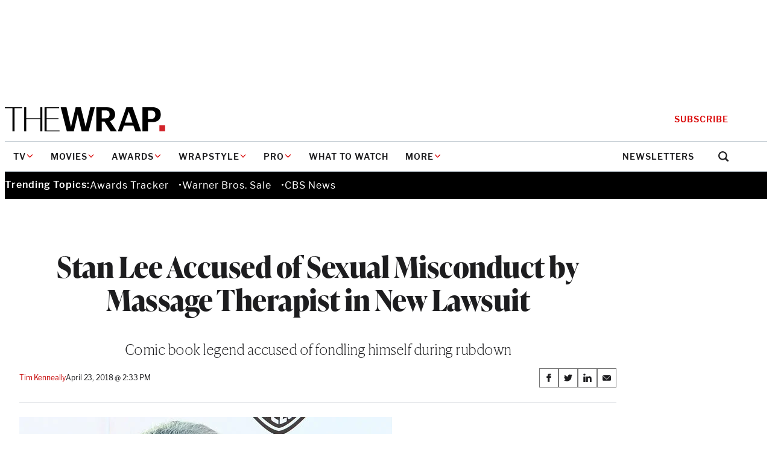

--- FILE ---
content_type: text/html; charset=utf-8
request_url: https://www.google.com/recaptcha/api2/anchor?ar=1&k=6LfrehcpAAAAAL6o0kJfxk5Fr4WhO3ktYWPR7-u1&co=aHR0cHM6Ly93d3cudGhld3JhcC5jb206NDQz&hl=en&v=N67nZn4AqZkNcbeMu4prBgzg&size=normal&anchor-ms=20000&execute-ms=30000&cb=7ci6g3pxhivp
body_size: 49391
content:
<!DOCTYPE HTML><html dir="ltr" lang="en"><head><meta http-equiv="Content-Type" content="text/html; charset=UTF-8">
<meta http-equiv="X-UA-Compatible" content="IE=edge">
<title>reCAPTCHA</title>
<style type="text/css">
/* cyrillic-ext */
@font-face {
  font-family: 'Roboto';
  font-style: normal;
  font-weight: 400;
  font-stretch: 100%;
  src: url(//fonts.gstatic.com/s/roboto/v48/KFO7CnqEu92Fr1ME7kSn66aGLdTylUAMa3GUBHMdazTgWw.woff2) format('woff2');
  unicode-range: U+0460-052F, U+1C80-1C8A, U+20B4, U+2DE0-2DFF, U+A640-A69F, U+FE2E-FE2F;
}
/* cyrillic */
@font-face {
  font-family: 'Roboto';
  font-style: normal;
  font-weight: 400;
  font-stretch: 100%;
  src: url(//fonts.gstatic.com/s/roboto/v48/KFO7CnqEu92Fr1ME7kSn66aGLdTylUAMa3iUBHMdazTgWw.woff2) format('woff2');
  unicode-range: U+0301, U+0400-045F, U+0490-0491, U+04B0-04B1, U+2116;
}
/* greek-ext */
@font-face {
  font-family: 'Roboto';
  font-style: normal;
  font-weight: 400;
  font-stretch: 100%;
  src: url(//fonts.gstatic.com/s/roboto/v48/KFO7CnqEu92Fr1ME7kSn66aGLdTylUAMa3CUBHMdazTgWw.woff2) format('woff2');
  unicode-range: U+1F00-1FFF;
}
/* greek */
@font-face {
  font-family: 'Roboto';
  font-style: normal;
  font-weight: 400;
  font-stretch: 100%;
  src: url(//fonts.gstatic.com/s/roboto/v48/KFO7CnqEu92Fr1ME7kSn66aGLdTylUAMa3-UBHMdazTgWw.woff2) format('woff2');
  unicode-range: U+0370-0377, U+037A-037F, U+0384-038A, U+038C, U+038E-03A1, U+03A3-03FF;
}
/* math */
@font-face {
  font-family: 'Roboto';
  font-style: normal;
  font-weight: 400;
  font-stretch: 100%;
  src: url(//fonts.gstatic.com/s/roboto/v48/KFO7CnqEu92Fr1ME7kSn66aGLdTylUAMawCUBHMdazTgWw.woff2) format('woff2');
  unicode-range: U+0302-0303, U+0305, U+0307-0308, U+0310, U+0312, U+0315, U+031A, U+0326-0327, U+032C, U+032F-0330, U+0332-0333, U+0338, U+033A, U+0346, U+034D, U+0391-03A1, U+03A3-03A9, U+03B1-03C9, U+03D1, U+03D5-03D6, U+03F0-03F1, U+03F4-03F5, U+2016-2017, U+2034-2038, U+203C, U+2040, U+2043, U+2047, U+2050, U+2057, U+205F, U+2070-2071, U+2074-208E, U+2090-209C, U+20D0-20DC, U+20E1, U+20E5-20EF, U+2100-2112, U+2114-2115, U+2117-2121, U+2123-214F, U+2190, U+2192, U+2194-21AE, U+21B0-21E5, U+21F1-21F2, U+21F4-2211, U+2213-2214, U+2216-22FF, U+2308-230B, U+2310, U+2319, U+231C-2321, U+2336-237A, U+237C, U+2395, U+239B-23B7, U+23D0, U+23DC-23E1, U+2474-2475, U+25AF, U+25B3, U+25B7, U+25BD, U+25C1, U+25CA, U+25CC, U+25FB, U+266D-266F, U+27C0-27FF, U+2900-2AFF, U+2B0E-2B11, U+2B30-2B4C, U+2BFE, U+3030, U+FF5B, U+FF5D, U+1D400-1D7FF, U+1EE00-1EEFF;
}
/* symbols */
@font-face {
  font-family: 'Roboto';
  font-style: normal;
  font-weight: 400;
  font-stretch: 100%;
  src: url(//fonts.gstatic.com/s/roboto/v48/KFO7CnqEu92Fr1ME7kSn66aGLdTylUAMaxKUBHMdazTgWw.woff2) format('woff2');
  unicode-range: U+0001-000C, U+000E-001F, U+007F-009F, U+20DD-20E0, U+20E2-20E4, U+2150-218F, U+2190, U+2192, U+2194-2199, U+21AF, U+21E6-21F0, U+21F3, U+2218-2219, U+2299, U+22C4-22C6, U+2300-243F, U+2440-244A, U+2460-24FF, U+25A0-27BF, U+2800-28FF, U+2921-2922, U+2981, U+29BF, U+29EB, U+2B00-2BFF, U+4DC0-4DFF, U+FFF9-FFFB, U+10140-1018E, U+10190-1019C, U+101A0, U+101D0-101FD, U+102E0-102FB, U+10E60-10E7E, U+1D2C0-1D2D3, U+1D2E0-1D37F, U+1F000-1F0FF, U+1F100-1F1AD, U+1F1E6-1F1FF, U+1F30D-1F30F, U+1F315, U+1F31C, U+1F31E, U+1F320-1F32C, U+1F336, U+1F378, U+1F37D, U+1F382, U+1F393-1F39F, U+1F3A7-1F3A8, U+1F3AC-1F3AF, U+1F3C2, U+1F3C4-1F3C6, U+1F3CA-1F3CE, U+1F3D4-1F3E0, U+1F3ED, U+1F3F1-1F3F3, U+1F3F5-1F3F7, U+1F408, U+1F415, U+1F41F, U+1F426, U+1F43F, U+1F441-1F442, U+1F444, U+1F446-1F449, U+1F44C-1F44E, U+1F453, U+1F46A, U+1F47D, U+1F4A3, U+1F4B0, U+1F4B3, U+1F4B9, U+1F4BB, U+1F4BF, U+1F4C8-1F4CB, U+1F4D6, U+1F4DA, U+1F4DF, U+1F4E3-1F4E6, U+1F4EA-1F4ED, U+1F4F7, U+1F4F9-1F4FB, U+1F4FD-1F4FE, U+1F503, U+1F507-1F50B, U+1F50D, U+1F512-1F513, U+1F53E-1F54A, U+1F54F-1F5FA, U+1F610, U+1F650-1F67F, U+1F687, U+1F68D, U+1F691, U+1F694, U+1F698, U+1F6AD, U+1F6B2, U+1F6B9-1F6BA, U+1F6BC, U+1F6C6-1F6CF, U+1F6D3-1F6D7, U+1F6E0-1F6EA, U+1F6F0-1F6F3, U+1F6F7-1F6FC, U+1F700-1F7FF, U+1F800-1F80B, U+1F810-1F847, U+1F850-1F859, U+1F860-1F887, U+1F890-1F8AD, U+1F8B0-1F8BB, U+1F8C0-1F8C1, U+1F900-1F90B, U+1F93B, U+1F946, U+1F984, U+1F996, U+1F9E9, U+1FA00-1FA6F, U+1FA70-1FA7C, U+1FA80-1FA89, U+1FA8F-1FAC6, U+1FACE-1FADC, U+1FADF-1FAE9, U+1FAF0-1FAF8, U+1FB00-1FBFF;
}
/* vietnamese */
@font-face {
  font-family: 'Roboto';
  font-style: normal;
  font-weight: 400;
  font-stretch: 100%;
  src: url(//fonts.gstatic.com/s/roboto/v48/KFO7CnqEu92Fr1ME7kSn66aGLdTylUAMa3OUBHMdazTgWw.woff2) format('woff2');
  unicode-range: U+0102-0103, U+0110-0111, U+0128-0129, U+0168-0169, U+01A0-01A1, U+01AF-01B0, U+0300-0301, U+0303-0304, U+0308-0309, U+0323, U+0329, U+1EA0-1EF9, U+20AB;
}
/* latin-ext */
@font-face {
  font-family: 'Roboto';
  font-style: normal;
  font-weight: 400;
  font-stretch: 100%;
  src: url(//fonts.gstatic.com/s/roboto/v48/KFO7CnqEu92Fr1ME7kSn66aGLdTylUAMa3KUBHMdazTgWw.woff2) format('woff2');
  unicode-range: U+0100-02BA, U+02BD-02C5, U+02C7-02CC, U+02CE-02D7, U+02DD-02FF, U+0304, U+0308, U+0329, U+1D00-1DBF, U+1E00-1E9F, U+1EF2-1EFF, U+2020, U+20A0-20AB, U+20AD-20C0, U+2113, U+2C60-2C7F, U+A720-A7FF;
}
/* latin */
@font-face {
  font-family: 'Roboto';
  font-style: normal;
  font-weight: 400;
  font-stretch: 100%;
  src: url(//fonts.gstatic.com/s/roboto/v48/KFO7CnqEu92Fr1ME7kSn66aGLdTylUAMa3yUBHMdazQ.woff2) format('woff2');
  unicode-range: U+0000-00FF, U+0131, U+0152-0153, U+02BB-02BC, U+02C6, U+02DA, U+02DC, U+0304, U+0308, U+0329, U+2000-206F, U+20AC, U+2122, U+2191, U+2193, U+2212, U+2215, U+FEFF, U+FFFD;
}
/* cyrillic-ext */
@font-face {
  font-family: 'Roboto';
  font-style: normal;
  font-weight: 500;
  font-stretch: 100%;
  src: url(//fonts.gstatic.com/s/roboto/v48/KFO7CnqEu92Fr1ME7kSn66aGLdTylUAMa3GUBHMdazTgWw.woff2) format('woff2');
  unicode-range: U+0460-052F, U+1C80-1C8A, U+20B4, U+2DE0-2DFF, U+A640-A69F, U+FE2E-FE2F;
}
/* cyrillic */
@font-face {
  font-family: 'Roboto';
  font-style: normal;
  font-weight: 500;
  font-stretch: 100%;
  src: url(//fonts.gstatic.com/s/roboto/v48/KFO7CnqEu92Fr1ME7kSn66aGLdTylUAMa3iUBHMdazTgWw.woff2) format('woff2');
  unicode-range: U+0301, U+0400-045F, U+0490-0491, U+04B0-04B1, U+2116;
}
/* greek-ext */
@font-face {
  font-family: 'Roboto';
  font-style: normal;
  font-weight: 500;
  font-stretch: 100%;
  src: url(//fonts.gstatic.com/s/roboto/v48/KFO7CnqEu92Fr1ME7kSn66aGLdTylUAMa3CUBHMdazTgWw.woff2) format('woff2');
  unicode-range: U+1F00-1FFF;
}
/* greek */
@font-face {
  font-family: 'Roboto';
  font-style: normal;
  font-weight: 500;
  font-stretch: 100%;
  src: url(//fonts.gstatic.com/s/roboto/v48/KFO7CnqEu92Fr1ME7kSn66aGLdTylUAMa3-UBHMdazTgWw.woff2) format('woff2');
  unicode-range: U+0370-0377, U+037A-037F, U+0384-038A, U+038C, U+038E-03A1, U+03A3-03FF;
}
/* math */
@font-face {
  font-family: 'Roboto';
  font-style: normal;
  font-weight: 500;
  font-stretch: 100%;
  src: url(//fonts.gstatic.com/s/roboto/v48/KFO7CnqEu92Fr1ME7kSn66aGLdTylUAMawCUBHMdazTgWw.woff2) format('woff2');
  unicode-range: U+0302-0303, U+0305, U+0307-0308, U+0310, U+0312, U+0315, U+031A, U+0326-0327, U+032C, U+032F-0330, U+0332-0333, U+0338, U+033A, U+0346, U+034D, U+0391-03A1, U+03A3-03A9, U+03B1-03C9, U+03D1, U+03D5-03D6, U+03F0-03F1, U+03F4-03F5, U+2016-2017, U+2034-2038, U+203C, U+2040, U+2043, U+2047, U+2050, U+2057, U+205F, U+2070-2071, U+2074-208E, U+2090-209C, U+20D0-20DC, U+20E1, U+20E5-20EF, U+2100-2112, U+2114-2115, U+2117-2121, U+2123-214F, U+2190, U+2192, U+2194-21AE, U+21B0-21E5, U+21F1-21F2, U+21F4-2211, U+2213-2214, U+2216-22FF, U+2308-230B, U+2310, U+2319, U+231C-2321, U+2336-237A, U+237C, U+2395, U+239B-23B7, U+23D0, U+23DC-23E1, U+2474-2475, U+25AF, U+25B3, U+25B7, U+25BD, U+25C1, U+25CA, U+25CC, U+25FB, U+266D-266F, U+27C0-27FF, U+2900-2AFF, U+2B0E-2B11, U+2B30-2B4C, U+2BFE, U+3030, U+FF5B, U+FF5D, U+1D400-1D7FF, U+1EE00-1EEFF;
}
/* symbols */
@font-face {
  font-family: 'Roboto';
  font-style: normal;
  font-weight: 500;
  font-stretch: 100%;
  src: url(//fonts.gstatic.com/s/roboto/v48/KFO7CnqEu92Fr1ME7kSn66aGLdTylUAMaxKUBHMdazTgWw.woff2) format('woff2');
  unicode-range: U+0001-000C, U+000E-001F, U+007F-009F, U+20DD-20E0, U+20E2-20E4, U+2150-218F, U+2190, U+2192, U+2194-2199, U+21AF, U+21E6-21F0, U+21F3, U+2218-2219, U+2299, U+22C4-22C6, U+2300-243F, U+2440-244A, U+2460-24FF, U+25A0-27BF, U+2800-28FF, U+2921-2922, U+2981, U+29BF, U+29EB, U+2B00-2BFF, U+4DC0-4DFF, U+FFF9-FFFB, U+10140-1018E, U+10190-1019C, U+101A0, U+101D0-101FD, U+102E0-102FB, U+10E60-10E7E, U+1D2C0-1D2D3, U+1D2E0-1D37F, U+1F000-1F0FF, U+1F100-1F1AD, U+1F1E6-1F1FF, U+1F30D-1F30F, U+1F315, U+1F31C, U+1F31E, U+1F320-1F32C, U+1F336, U+1F378, U+1F37D, U+1F382, U+1F393-1F39F, U+1F3A7-1F3A8, U+1F3AC-1F3AF, U+1F3C2, U+1F3C4-1F3C6, U+1F3CA-1F3CE, U+1F3D4-1F3E0, U+1F3ED, U+1F3F1-1F3F3, U+1F3F5-1F3F7, U+1F408, U+1F415, U+1F41F, U+1F426, U+1F43F, U+1F441-1F442, U+1F444, U+1F446-1F449, U+1F44C-1F44E, U+1F453, U+1F46A, U+1F47D, U+1F4A3, U+1F4B0, U+1F4B3, U+1F4B9, U+1F4BB, U+1F4BF, U+1F4C8-1F4CB, U+1F4D6, U+1F4DA, U+1F4DF, U+1F4E3-1F4E6, U+1F4EA-1F4ED, U+1F4F7, U+1F4F9-1F4FB, U+1F4FD-1F4FE, U+1F503, U+1F507-1F50B, U+1F50D, U+1F512-1F513, U+1F53E-1F54A, U+1F54F-1F5FA, U+1F610, U+1F650-1F67F, U+1F687, U+1F68D, U+1F691, U+1F694, U+1F698, U+1F6AD, U+1F6B2, U+1F6B9-1F6BA, U+1F6BC, U+1F6C6-1F6CF, U+1F6D3-1F6D7, U+1F6E0-1F6EA, U+1F6F0-1F6F3, U+1F6F7-1F6FC, U+1F700-1F7FF, U+1F800-1F80B, U+1F810-1F847, U+1F850-1F859, U+1F860-1F887, U+1F890-1F8AD, U+1F8B0-1F8BB, U+1F8C0-1F8C1, U+1F900-1F90B, U+1F93B, U+1F946, U+1F984, U+1F996, U+1F9E9, U+1FA00-1FA6F, U+1FA70-1FA7C, U+1FA80-1FA89, U+1FA8F-1FAC6, U+1FACE-1FADC, U+1FADF-1FAE9, U+1FAF0-1FAF8, U+1FB00-1FBFF;
}
/* vietnamese */
@font-face {
  font-family: 'Roboto';
  font-style: normal;
  font-weight: 500;
  font-stretch: 100%;
  src: url(//fonts.gstatic.com/s/roboto/v48/KFO7CnqEu92Fr1ME7kSn66aGLdTylUAMa3OUBHMdazTgWw.woff2) format('woff2');
  unicode-range: U+0102-0103, U+0110-0111, U+0128-0129, U+0168-0169, U+01A0-01A1, U+01AF-01B0, U+0300-0301, U+0303-0304, U+0308-0309, U+0323, U+0329, U+1EA0-1EF9, U+20AB;
}
/* latin-ext */
@font-face {
  font-family: 'Roboto';
  font-style: normal;
  font-weight: 500;
  font-stretch: 100%;
  src: url(//fonts.gstatic.com/s/roboto/v48/KFO7CnqEu92Fr1ME7kSn66aGLdTylUAMa3KUBHMdazTgWw.woff2) format('woff2');
  unicode-range: U+0100-02BA, U+02BD-02C5, U+02C7-02CC, U+02CE-02D7, U+02DD-02FF, U+0304, U+0308, U+0329, U+1D00-1DBF, U+1E00-1E9F, U+1EF2-1EFF, U+2020, U+20A0-20AB, U+20AD-20C0, U+2113, U+2C60-2C7F, U+A720-A7FF;
}
/* latin */
@font-face {
  font-family: 'Roboto';
  font-style: normal;
  font-weight: 500;
  font-stretch: 100%;
  src: url(//fonts.gstatic.com/s/roboto/v48/KFO7CnqEu92Fr1ME7kSn66aGLdTylUAMa3yUBHMdazQ.woff2) format('woff2');
  unicode-range: U+0000-00FF, U+0131, U+0152-0153, U+02BB-02BC, U+02C6, U+02DA, U+02DC, U+0304, U+0308, U+0329, U+2000-206F, U+20AC, U+2122, U+2191, U+2193, U+2212, U+2215, U+FEFF, U+FFFD;
}
/* cyrillic-ext */
@font-face {
  font-family: 'Roboto';
  font-style: normal;
  font-weight: 900;
  font-stretch: 100%;
  src: url(//fonts.gstatic.com/s/roboto/v48/KFO7CnqEu92Fr1ME7kSn66aGLdTylUAMa3GUBHMdazTgWw.woff2) format('woff2');
  unicode-range: U+0460-052F, U+1C80-1C8A, U+20B4, U+2DE0-2DFF, U+A640-A69F, U+FE2E-FE2F;
}
/* cyrillic */
@font-face {
  font-family: 'Roboto';
  font-style: normal;
  font-weight: 900;
  font-stretch: 100%;
  src: url(//fonts.gstatic.com/s/roboto/v48/KFO7CnqEu92Fr1ME7kSn66aGLdTylUAMa3iUBHMdazTgWw.woff2) format('woff2');
  unicode-range: U+0301, U+0400-045F, U+0490-0491, U+04B0-04B1, U+2116;
}
/* greek-ext */
@font-face {
  font-family: 'Roboto';
  font-style: normal;
  font-weight: 900;
  font-stretch: 100%;
  src: url(//fonts.gstatic.com/s/roboto/v48/KFO7CnqEu92Fr1ME7kSn66aGLdTylUAMa3CUBHMdazTgWw.woff2) format('woff2');
  unicode-range: U+1F00-1FFF;
}
/* greek */
@font-face {
  font-family: 'Roboto';
  font-style: normal;
  font-weight: 900;
  font-stretch: 100%;
  src: url(//fonts.gstatic.com/s/roboto/v48/KFO7CnqEu92Fr1ME7kSn66aGLdTylUAMa3-UBHMdazTgWw.woff2) format('woff2');
  unicode-range: U+0370-0377, U+037A-037F, U+0384-038A, U+038C, U+038E-03A1, U+03A3-03FF;
}
/* math */
@font-face {
  font-family: 'Roboto';
  font-style: normal;
  font-weight: 900;
  font-stretch: 100%;
  src: url(//fonts.gstatic.com/s/roboto/v48/KFO7CnqEu92Fr1ME7kSn66aGLdTylUAMawCUBHMdazTgWw.woff2) format('woff2');
  unicode-range: U+0302-0303, U+0305, U+0307-0308, U+0310, U+0312, U+0315, U+031A, U+0326-0327, U+032C, U+032F-0330, U+0332-0333, U+0338, U+033A, U+0346, U+034D, U+0391-03A1, U+03A3-03A9, U+03B1-03C9, U+03D1, U+03D5-03D6, U+03F0-03F1, U+03F4-03F5, U+2016-2017, U+2034-2038, U+203C, U+2040, U+2043, U+2047, U+2050, U+2057, U+205F, U+2070-2071, U+2074-208E, U+2090-209C, U+20D0-20DC, U+20E1, U+20E5-20EF, U+2100-2112, U+2114-2115, U+2117-2121, U+2123-214F, U+2190, U+2192, U+2194-21AE, U+21B0-21E5, U+21F1-21F2, U+21F4-2211, U+2213-2214, U+2216-22FF, U+2308-230B, U+2310, U+2319, U+231C-2321, U+2336-237A, U+237C, U+2395, U+239B-23B7, U+23D0, U+23DC-23E1, U+2474-2475, U+25AF, U+25B3, U+25B7, U+25BD, U+25C1, U+25CA, U+25CC, U+25FB, U+266D-266F, U+27C0-27FF, U+2900-2AFF, U+2B0E-2B11, U+2B30-2B4C, U+2BFE, U+3030, U+FF5B, U+FF5D, U+1D400-1D7FF, U+1EE00-1EEFF;
}
/* symbols */
@font-face {
  font-family: 'Roboto';
  font-style: normal;
  font-weight: 900;
  font-stretch: 100%;
  src: url(//fonts.gstatic.com/s/roboto/v48/KFO7CnqEu92Fr1ME7kSn66aGLdTylUAMaxKUBHMdazTgWw.woff2) format('woff2');
  unicode-range: U+0001-000C, U+000E-001F, U+007F-009F, U+20DD-20E0, U+20E2-20E4, U+2150-218F, U+2190, U+2192, U+2194-2199, U+21AF, U+21E6-21F0, U+21F3, U+2218-2219, U+2299, U+22C4-22C6, U+2300-243F, U+2440-244A, U+2460-24FF, U+25A0-27BF, U+2800-28FF, U+2921-2922, U+2981, U+29BF, U+29EB, U+2B00-2BFF, U+4DC0-4DFF, U+FFF9-FFFB, U+10140-1018E, U+10190-1019C, U+101A0, U+101D0-101FD, U+102E0-102FB, U+10E60-10E7E, U+1D2C0-1D2D3, U+1D2E0-1D37F, U+1F000-1F0FF, U+1F100-1F1AD, U+1F1E6-1F1FF, U+1F30D-1F30F, U+1F315, U+1F31C, U+1F31E, U+1F320-1F32C, U+1F336, U+1F378, U+1F37D, U+1F382, U+1F393-1F39F, U+1F3A7-1F3A8, U+1F3AC-1F3AF, U+1F3C2, U+1F3C4-1F3C6, U+1F3CA-1F3CE, U+1F3D4-1F3E0, U+1F3ED, U+1F3F1-1F3F3, U+1F3F5-1F3F7, U+1F408, U+1F415, U+1F41F, U+1F426, U+1F43F, U+1F441-1F442, U+1F444, U+1F446-1F449, U+1F44C-1F44E, U+1F453, U+1F46A, U+1F47D, U+1F4A3, U+1F4B0, U+1F4B3, U+1F4B9, U+1F4BB, U+1F4BF, U+1F4C8-1F4CB, U+1F4D6, U+1F4DA, U+1F4DF, U+1F4E3-1F4E6, U+1F4EA-1F4ED, U+1F4F7, U+1F4F9-1F4FB, U+1F4FD-1F4FE, U+1F503, U+1F507-1F50B, U+1F50D, U+1F512-1F513, U+1F53E-1F54A, U+1F54F-1F5FA, U+1F610, U+1F650-1F67F, U+1F687, U+1F68D, U+1F691, U+1F694, U+1F698, U+1F6AD, U+1F6B2, U+1F6B9-1F6BA, U+1F6BC, U+1F6C6-1F6CF, U+1F6D3-1F6D7, U+1F6E0-1F6EA, U+1F6F0-1F6F3, U+1F6F7-1F6FC, U+1F700-1F7FF, U+1F800-1F80B, U+1F810-1F847, U+1F850-1F859, U+1F860-1F887, U+1F890-1F8AD, U+1F8B0-1F8BB, U+1F8C0-1F8C1, U+1F900-1F90B, U+1F93B, U+1F946, U+1F984, U+1F996, U+1F9E9, U+1FA00-1FA6F, U+1FA70-1FA7C, U+1FA80-1FA89, U+1FA8F-1FAC6, U+1FACE-1FADC, U+1FADF-1FAE9, U+1FAF0-1FAF8, U+1FB00-1FBFF;
}
/* vietnamese */
@font-face {
  font-family: 'Roboto';
  font-style: normal;
  font-weight: 900;
  font-stretch: 100%;
  src: url(//fonts.gstatic.com/s/roboto/v48/KFO7CnqEu92Fr1ME7kSn66aGLdTylUAMa3OUBHMdazTgWw.woff2) format('woff2');
  unicode-range: U+0102-0103, U+0110-0111, U+0128-0129, U+0168-0169, U+01A0-01A1, U+01AF-01B0, U+0300-0301, U+0303-0304, U+0308-0309, U+0323, U+0329, U+1EA0-1EF9, U+20AB;
}
/* latin-ext */
@font-face {
  font-family: 'Roboto';
  font-style: normal;
  font-weight: 900;
  font-stretch: 100%;
  src: url(//fonts.gstatic.com/s/roboto/v48/KFO7CnqEu92Fr1ME7kSn66aGLdTylUAMa3KUBHMdazTgWw.woff2) format('woff2');
  unicode-range: U+0100-02BA, U+02BD-02C5, U+02C7-02CC, U+02CE-02D7, U+02DD-02FF, U+0304, U+0308, U+0329, U+1D00-1DBF, U+1E00-1E9F, U+1EF2-1EFF, U+2020, U+20A0-20AB, U+20AD-20C0, U+2113, U+2C60-2C7F, U+A720-A7FF;
}
/* latin */
@font-face {
  font-family: 'Roboto';
  font-style: normal;
  font-weight: 900;
  font-stretch: 100%;
  src: url(//fonts.gstatic.com/s/roboto/v48/KFO7CnqEu92Fr1ME7kSn66aGLdTylUAMa3yUBHMdazQ.woff2) format('woff2');
  unicode-range: U+0000-00FF, U+0131, U+0152-0153, U+02BB-02BC, U+02C6, U+02DA, U+02DC, U+0304, U+0308, U+0329, U+2000-206F, U+20AC, U+2122, U+2191, U+2193, U+2212, U+2215, U+FEFF, U+FFFD;
}

</style>
<link rel="stylesheet" type="text/css" href="https://www.gstatic.com/recaptcha/releases/N67nZn4AqZkNcbeMu4prBgzg/styles__ltr.css">
<script nonce="KDITOnZ3kT0Q96hztIPslA" type="text/javascript">window['__recaptcha_api'] = 'https://www.google.com/recaptcha/api2/';</script>
<script type="text/javascript" src="https://www.gstatic.com/recaptcha/releases/N67nZn4AqZkNcbeMu4prBgzg/recaptcha__en.js" nonce="KDITOnZ3kT0Q96hztIPslA">
      
    </script></head>
<body><div id="rc-anchor-alert" class="rc-anchor-alert"></div>
<input type="hidden" id="recaptcha-token" value="[base64]">
<script type="text/javascript" nonce="KDITOnZ3kT0Q96hztIPslA">
      recaptcha.anchor.Main.init("[\x22ainput\x22,[\x22bgdata\x22,\x22\x22,\[base64]/[base64]/[base64]/[base64]/[base64]/[base64]/KGcoTywyNTMsTy5PKSxVRyhPLEMpKTpnKE8sMjUzLEMpLE8pKSxsKSksTykpfSxieT1mdW5jdGlvbihDLE8sdSxsKXtmb3IobD0odT1SKEMpLDApO08+MDtPLS0pbD1sPDw4fFooQyk7ZyhDLHUsbCl9LFVHPWZ1bmN0aW9uKEMsTyl7Qy5pLmxlbmd0aD4xMDQ/[base64]/[base64]/[base64]/[base64]/[base64]/[base64]/[base64]\\u003d\x22,\[base64]\x22,\x22wo9aw7kmAXAow4AaZTPCusO4ER1fwpDDvjLDssKiwp/CuMK/wr3Dv8K+EcKIYcKJwrktKAdLISLCj8KZccOvX8KnIMKUwq/[base64]/DosKFHMKSwoULYMKGw6pbwpk0UcOZaMO5dX/CqGLDhEXCncKvTMOMwqhmUMKqw6cmd8O/[base64]/Do3stDcOICcK8woTCq3tWPS/[base64]/DhSzCgEfDrcKFw4FywpPCkk7DscOIw4gHd8OeS3zDpcKFw4FKHMK2JsKowqJuw7AsAMO6wpZnw64qEh7CpjoNwqlNaSXCiTRPJgjCsSzCgEY2wqUbw4fDkkdcVsOHWsKhFz/ClsO3wqTCs3JhwoDDpMOQHMO/[base64]/w48jwqPCpsK5w7LCoFwsw4zCvEJ/[base64]/wrXCjh/Cl8OLD3pKBzctw5/CqC3CusKGwohAw6vCssKNwpbClcKUwpYOCi4CwqI+wqYsCCEybcKHAXPCrTF5WsOhwpYVwrt3w5vCkgjCnMKXEnrChsKuwpBow4EaXsOIwpvClFBIIcKuwoF+albChCpHwp/DoQLDjMKuL8KyIMKaMsORw64Swq3CnsOld8KLwpbCqMOmfEMbwqB7wr3DmcOXYcOmwqZtwoHDv8KVwocUVGnCpMK8T8KjP8OYUk9lwqprf3sRwqXDmsKVwqY7QcKeNMOiHMKdwojDjyXCvBRFw7DDjMOuw5/[base64]/Dk8ORd3oHYAPDtTp3LsO5WGbCiwREwq7DocOVF8Kww73CtzbCvMOzwoMRwolLZcORw6LDrcOJwrNiwpTCrcOCwrjChiLDpzDDqmDDnMKOw7DDlUTCusOVwoDCjcKkAkpFw7Nkw58cdsOWUlHDu8O7RHbDscKydTXCukbDp8K1AMO/Z0VWwo/CulgRw5siwqUSwqXCiS3DvsKKUMO8w6UadWE0M8OzHMKzHWDCrHQWwqlHUllmwq/CscKmbkDDvEnCuMKeXHjDusO9ShJ9AMKUw4TCgj0Aw6nDgcKZw7PCrVAvXcOVYAhDaQMYw5k8bEN/[base64]/[base64]/DgXFNwpfDlyjChXBowr3CjiM/[base64]/[base64]/Cj8KPYANTJm3DrGoLwq3Dnywgw4XDvcO/ZMKqbjTDrMOPQkfDkTUgJFLClcKrw6o2O8O+wqM8wr50wptswp/DkMKLd8KJwo4Bw7NyZMOwIsKDw7zDgcKqC0pZw7fDmUV/YRAiXcKBMydbwpnCv3rCj11JdsKgWsKQbT3CmGvDlMKDw43CgMOBw4EhI0bDjhdjwpFFchdPJcKOfk1MDUzCnh10R2l2cmdvek4cLTXDrhIVd8KGw4x/w7TCscOdJMOcw5xAw610ciLCs8OpwpdfRBTCvi1ywr7Dr8KGUMOqwqFdMcKjwprDlcOHw7vDjB7CmcKnw4ZJXR7DuMKUZ8KgPMO/[base64]/CgcObTU1pMcKkw6nCsMKOwq7CqcO+MXDCh8OPw6rCm07DuAnDrw9DDRLDhMOAwqwAAcK6w4x5M8OLZ8O9w60mbEjCiB7CmGfDs3/Dj8OHQVTDuVsMwqzDnh7Cu8KKHjQbwovCtMO5w4R6w412CylFKUEsJcOKw45Qw7E3w7XDuSRTw6MDw51Lwq0/wq7Dm8KTI8ODN3J/QsKHwqZUPMOmw6TDmMKOw7EMKMKEw5lML3pyDsOjZmHCgMKqwqJFwoNaw4DDhcOFHcKmQErDosO/wpR8LcOue35ZFMKxWw1KEnJEMsK/S1XCgj7DmRp5IQTCqWQSw6phwqgDw4TCsMKnwoHCmMK+bMK8HGvDqXvDoxoCC8KxfsKHbQM+w63Duyx2YcK4woN/[base64]/CozEGw7HDuMKaX8Kgw7rCuMKCw7DCp0jCiStYD8KHJz/[base64]/Cu0RMbzxqw4PCpcKZw4rDgFvCq8K2wq4Sc8Oiw5DCkEvDh8KzUcKXwpwQXMKyw6zDtm7DnUHCj8O2wo3DnDnDksKNGMO9w67Ch3YTQsK3wpk/NcOpdgpCGcKYw7VywrxqwqfDv2Edwr7DtmldLVcrKcOrLhAaUnTDpFkWcwlcJg8zYyfDsWzDtkvCpA3Cq8KGGTPDpAbDp19vw47Dowcgw4l1w6zCiCvDnFB8TWzCpmoVwpXDhHvDm8OLdGXDultIwq5eG2zCtsKLw5gPw7XCowIuKwk5wrsqXcOxEX/DsMOKw5QtUMK8HMK/wpEmwopUwrtqw67CgMKPdh/CvQDCkcOLXMKxwrAZw4vCqMO7w7bCgQPCpXLDmmIVN8K8wpRlwoEMwpJDf8OYfMOHwpHDisOTVxLCl2/Cj8Omw73CoEnCr8KjwpsFwqVEwro0woRTQ8OAU3/Dl8KqTmdsB8KRw4NzZ3sew489wq/DqzNAdMOSwp8Aw5hoB8O+W8KTw4/DmsKRTkTClAPCtHXDncODDcKkwpgeHizCrxvCoMO3wp/CqMKUw7/DqVvChsO3wqjDrsOjwqjCkcOmP8KFXHE/bDrCpcOCw6bCrR1MUitSAsObFT8kwq3DtwDDg8OQwqjCucOjwrjDgiTDkx0sw4rCjQTDp10gw6bCvMKYZMKJw7DDvMOEw60WwoNew5HCtX99w49Ew60MYsKDwpfDu8OCJcKwwp7CvhDCm8Klw5HCrMKwaXrCgcOow6s+woFiw58pw4Idw5TDo3nDncKewobDq8Kww5/DucOhw4dpwrnDpgjDulxFwpvDhwXCosOuWQlvUlTDtVHCvyhTPndcw7LCk8KMwq3DrcOeBcOpORcMw7NSw4dMw5zDicKjw5x7G8ObT1UdF8Ocw6otw5oiZglYw4EZeMOGw5AZwrbCgcKtw6gFwr/[base64]/[base64]/dgoJwrYYPMKaWB7CuBAFRsOBBcKMU8KnTcOdw67Dk8O1w4nCoMKqJMOTWcOtw7fCkAcnwqrChmrDocOxRmPCung9bsOgVMOOwqbCnQsxO8KeN8Ozw4dXTsK6Cy0pZH/CrB4uw4XDgcKew5dywqYiFUdZKhTCtGHDvsKzwrUOdGoMwo7DhBPDtwN2ahccYMOSwo8OJ1V0CsOuw5LDnsKJXcO2wqJ8QUlaPMOJw752AMKZwqvDn8KMBcOhMyVlwqvDiyvDm8OkPj/Cv8OoVGMBw4vDj2PDjQPDrWExwrx0wowuwrZ9w77CjgTCuQvDoTBYwr8Qwr0Pwp7DkMKPw7PChsO2DgrDuMOeQmsaw6Zqw4VtwoRtwrYAHnUGw63DkMKUwr7CiMOAwrw+fwxXw5NWZVvCrsOzwqTCrcKYwoI+w5ATXEVpDQ9ZP0RLw6Jywo/[base64]/[base64]/X0PDq0F4ATzCnsK0w48FwoUUY8OuwqpZwpzCs8KFw4cuwrDDr8Kjw6/CtETDmioxwr3DmAzCmzkwcwZVSHgpwrlCZcKnwrRnw600wpXDvxTCtEJoKTd4w7DCjcOXOFgNwqzDgMKGw4XCi8OKHTLCncOZZkfCpjrDsHPDmMOGw7/ClAN1wpg9fw90CsKXPUnDsV8qcWbDh8ODwq/DjcOhX3zDicOxw7IHH8KTw4PDvcOBw4fCp8KwdcO7w4pTw6MLwpnCtcKowr/CuMKzwobDv8K1wrjChm5LCQLCr8OWGMKtIkJEwo1kwprCgcKWw57DrCnCnMKBwprDuARQDkYMJkvCjk3Dn8OAw7VjwpIGMMKSwoXCqcOFw4U+wqVUw4Acw7F5wqJ8AMKkKcKnB8KPXMOBw6puIcKVYMOJwqTDpxTCvsOvUm7CocOmw7RdwqVFQRd/[base64]/DlMK0f2pcw5lsEcOOw6EsK8OvcsKNesKDwrnDvcKNwqgRGMKgw5c/FTnDkT5JEHTDuwtpNcKZEMOAEwMMw5R1wqXDrcOdRcOQwpbDvcOiQ8OjX8OqW8K3wpnDu2rDrjYaRQ0AwpHClMKsJ8Kcwo/[base64]/CjQt2csObWcO1w45DBUo+BMKcwqjDqmoLesOuw5V2A8OqasOlwpdwwrsdwqtbw6XCslXDuMOmWMKKT8OTJhfCqcKjw758X1/DgS05w5RSwpfCoS0Hw7FkHUtRMHDCjXZIHsKBGsOjw7N8VsK4w6fDmsOjw5kxJVLDu8K3w7bDrsOqBMKuBVNTdGl9wqw5w7hyw5VWwpTDhyzCosKbw5sUwpRCDcOrGQvCnQ1ywpHDn8OZwr3Cn3fCm2offsKuJMKBJ8K+d8K0KXTCqiMrAjM2W2bDmxVHwr/Cn8OrRMKKw7MOfMOmcsKnDcK9bVd1WBtBMh/DmHwPwrh4w6XDnQZnccK2w6TCocOOB8KTw5lPAhI4NsOvw43ClTLDvAjCpsODS21/[base64]/Cv8ObNcKJw4/DnsO4wpNqAznClMKcwqvCg0vCrCtbwpE1wrRfw5zDoinCrMKhDcOow58hEMOqY8K8wo48RMOlw6xFwqzDs8Knw7TCkRfCoVpASMOSw4kBCSPCusKsDMKRfsOMZDESNA/CjcOiWRAGTsO3TsOhw6pwLXzDimcxOzhowqdNwr8kZ8KqIsOtw6bDoHzCnUomA1HDtjDCv8KaD8KbPBoVwo56eS/[base64]/Dv1ZHBMKsdcKjw63Dn8Onwp/DhsKfV8Kew7HCuWvDqk3DjAZAwrpYw65iwq12JsKBw7bDkcOWXcOowqXCgnHDuMKHcsOJwrrCpMO1w5PCiMKnwrlMwoxyw7dBaBLChCTCg3wYX8KrUsKWf8KEw43DgwhEw5FObDLCpR8Nw6s8CiLDqMK9wpzCt8KGwrnCgAtDw4vDosO/PMKWwox8w6JrasKfwpJqYsKyw5jDpkPCi8Kxw5HChj8nP8KXwo5FPjfDrsOJM0TDosO9PVo1XwvDiU/[base64]/Dv8KQwq3CncKOw4rCsS5IejMQHW9oJgRFw7TCnMKJA8OtcCfDvU/DmMOdwrvDolzCoMKUw5RWUwDDoFUywpdSfsKlw5Ygwp46EXbDh8KGBMOpwocQeDEywpXCjcOnJFPClMOiw4PCnk/DnMK2W3cfwp4Vw4wyWsKXwp9fWQLCmAhRwqoJXcOdU0zCkQXCsTnCs1BnKMKQNsOQU8OzH8KBcMOYw40RBWp3PWLCnMOwfWjCoMKfw5vDnQzCgsOqw4RDRQPDnGHCuk0gwr4lecOUQMO8wqNof1ACUsOgwpJSB8KcXjPDgC3DpDQqIWs/QsKUw7diZcKRw79Jw7FFw7/Cql9Vwo5JHD/ClMOtNMO+IAbDhz1gKm3DmULCqMOiccOXER4kQHPCq8Khwo7CsgTClSBswpfCtSvDj8OOw7DDtsKFJcOYw5XCtcKUQEhpNMOsw4/CpEtYw6/Cv1jDi8KVd0fCsENlb00Ow5/Cu2nChsKUwo7DtEcsw5Inw4kuwpo/[base64]/CusKnJTbDiMKtwqnDsDt6w6LCuMOuOMKfcsOGHmPCiMKsNsKAVBZfwrgjwqnClsKmK8OYBMKewofCqWHDmFlAw5fCgQDDsQJMwqzCijYRw6Z4Vk4nw5gkwrhRIkTDiEnCq8Kiw6vCskjCtMK+a8OLK2RUP8KjFcOlwr7DmFzChMOdMsKwdxrCpMKhw4fDgMKZEx/[base64]/DkcKcccOkKcKdwpnCvXN4B3vDrSfDrMOPwprDl1jDlsOhAiDCnsKuw50gVVXCv2nCrS3DgCnCuwkcwrLDiEZVMwkXZMOsQ0EwBC3CjMOUHFpTZcKcJsOhwqNfw7FtTcOdRGo6wrbCtcKtGjjDjsK5CcKYw5dVwoISfxp3wo7CqD/[base64]/[base64]/Cp8ONw7HDjAPCpMKWw7ZPa8O6fV/CjsOrXXtZwprCnEDCqMKdfsKfRHdZFR/DmMOow67DmGLCuQvDm8OgwrsYbMOOwr/CoX/CsQYUwptDP8Kxw7XCn8KXw5LCvMOLOAzDncOsQiTCoDt1MMKHw5cAAEFkIBx/w6hgw6VaSGQiwrzDlMKiaDTCkx4DbcKQSQHDu8KBScKGwrY9PibDvMKdIw/CosKeOhhBV8O8ScOfCsKdwo3CvsO5w5R/XcOzIMOKw6AlEE/Ds8KgX0PCqR4Mwrw8w4xdGHTCrWhQwr1dQTPCuXXCg8Ouwqc4w5BlQ8KRNMKQf8K3asOHw4fCtcOgw5/DoGQyw7EbBUNOag8vJ8KRTsKHNMKRYcObYTQPwoIdwrnCiMKEHcO/WsOnwpxINMOPwq4/w6PCpcOGwph+w7gOwoDDrzATfh3DosO6ecKKwrvDnsOVFcKBe8OtDXjDrcK4w6XCgUpjwobDksOuEMOmw5NtDsOew5LDpwd0AgJPwqYlEGvDuV5xw6XClcKPwp4ywp3CisKTwpzCjMKCOlbCplHDiB/[base64]/[base64]/CiMOQwojCoRrDgz5jwr/Dlgwow7RpwrnDgMOwMFLDg8Ovw4QJwoLCr0NaAC7DjUXDj8KBw43Ck8KlKsK8w4JUOsO0wrHCh8OiVUjClU/CkDEIwqvDulHCssK5NWpyBWrDksOEbMOmbQDCqiHCvMOjwr8NwqPDqSPDgXRVw43DiH/CshTDnMOJdsKzwpPDm1QGIDLDjzIwXsOGfMKSCEIGWDrDp2ckM17ChX19wqd8wqrDtMO8LcO4w4PCjsKZw4nClEBcFcKpbm/CoS09w7jCocOlUiIrO8ObwrAHwrMzTg7CncKDScKbYXjCjXrDv8KVw6lBG2cHaw51w79ew7srw4DDicK6w4/[base64]/CmXzCh8KQwqzChMKIwo3ClyHClMKkwqnCsMOpScOxV3NdO3NwOQfDigcCw5vClyHCvsOJeVIodsOSDVbDgSLCv1/DhsOjNcKZURDDg8KLRQHDmMOWfsOSaRnDs1vDpCDCsBNjesKEwoR4w6rCssKnw5zCnnvCtEtQPil/FWR8f8K1LzNfw5fDksK4VSkIBMOtcH5FwqvDnMOjwrtqwpTDmX3DtnzCqsKJAD7DgVQ/FDZSOGUuw54Ewo3CmH/[base64]/DscK9dwDCs8KLw7nDlhnCmnTDkyDDqT84wqHCjMKOwojDiwtJE2lfw499YsKFw6UuwrvDk23DhQXDnw0aRDvDpcK3w5rDosKyZBDDgiHDhWfDvnPCo8K2GcO/AcKswqoRVsKSw7QjdcKrwqNsNsOpw5I2I0VZbyDCmMO0EQDCpCXDtnTDtgfDpkdBBMORO1Qew4fDgcKIw4Rmwqt0IcO7Gx3DvT3CmcK6w7kwQ1HDlcKdwqsFU8KCwrnCrMKpM8KWwqnCmRsSwp/Di11kH8O3wpLDhMObPMKWDMOyw4kGYMOdw51dS8K8wr3DjjPCosKtMX7CmMKKQcOyE8Ozw5XDmMOBXH/[base64]/ChC9EwqLDu8KHw64mwoDDhMKdX8KkS3jDjzbCi8Ogw6/DrnwUwozCi8O/wqvDgWt7wrdewqQgAMKRYsKMworDhzR7wpAiw6rDsAcaw57Ds8KnWCrCvsOnIsOAWikXJHfCnypnwo/DvMOsUsKIw7zCiMOJKh0Fw59aw6Q9WMOAE8KdNTUCFMO/UUgww4Q9F8Onw4DDjQgWUsKWVcOHMMKcw6EewoBmw5HDhsOsw5PCrSsLGDrCmsKfw74Cw7EEGSHDtj3DocOMKBvDuMOdwpLDvcKwwrTDgE0+cDc1w7N1worDkcKLwqsDOcOAwq7DvFxQwojCqwbDrSfCiMO4w7U/wqo5eE94wq5wJ8KQwpoOcnXCtCTCmkFQw7RrwoRNFVPDmz7DoMKQwp99HcOdwovCp8OrUwsbw6FGYh4aw7gaP8Kqw5hLwpggwpAoTcKgBMK2wr1tdhFTLFHClyVIA3PDrMKSL8K7JcKNL8KgHD42w61EViLDgmjDk8O4wr7DksOxwoBJI1PDr8O/L2XDlgtHIG5YJ8KfAcKUYsOvw5/CrjrDvcOvw5zDpmIWFiZ2w6TDmsK6E8OdZ8KQw5s/wqTCr8KFecKHwrxjwqvDpxE6Mjtiw5vDh3kHM8OTw4wiwpDDmMO+QD9yHcKxJQnCgUPDvsOPCsKJEjXCjMO9wpzDsDvCnsK/SBkEw5NbcBrDn1dBwqVyC8KSwpMmJ8OkXDPCtXldwrsOw6zDg25cwoBQYsOlCFXCsivCoy1kPnQPwr9/wrzCv3dWwrxaw51GUw7CqsOyBsKQwqLCtgpxbh00TALDoMKJwqvDkMKSw5EJUsO7RTJAwrbCklIiw4/DlcO4MjbDncKnwpUoIULCoANVw7UKwr7CmVo4EsO5ZklKw7QCV8Ofwq8fw51CcMO2SsOcw6hRDA/DqH3CtsKYKMKCJsK7CMKaw5jCgsOyw4NjwoLDuR06w7/DskjCh0JrwrIaM8ONXSfDm8O6w4PDtsK1RMOeC8KcSWsIw4RewrwHLcOHw6/[base64]/ClcOXwr41w69bX8OPJnBowpjClTvCmFnDiUXDoXDCrcKuLnlkwrpYw5zChwTCtMOlw5QCw45sIcO8wqPDmcKZwrbDvg0qwp7DiMK5HBs5w57Cmw5pQBNbw5nClxI1E2/CvTzCgEPChcOgwqXDpTnDtjnDusOAJ1t+wr/Do8KdwqXDnMOOTsK9wqA0bAHDtyc4wqTDmVN/a8KqEMKLVl7DpsO3NsOHD8KFwoQSwovCplfCl8OQTsK+XcK4wrl7NMK7wrJBwqjCnMOcVT1+L8Kdw5RkR8KLXUrDnMOXw6x5YsOfw6HCohDCuwYnw6dwwqhkKcK3fMKQIjLDmkZkLsKJwr/DqsK1wrDDlMKFw5/DhAvCrF/CgMKlw6nCvsKuw7PCkgrDv8KFDsKGVmHCk8Oawp7DtcOKw5/CuMKFw64FSsOPwqxfF1V0wpAUw78LB8KBw5bDhHvDlMKrw6jCisOkEFFkwqYxwprCsMKHwo0yM8K+MVLDicOIwr7CjMOjw5TCjy/Dvx/CtMOEw4DDgcKSwpxAwo8dNsOVw4knwrR+fcOFwoYgVsK4w69nTMODwrAkw5syw4fCiQfDt0nCrmrCsMOpGsKZw4sLwrDDmMOSMsOoVBYIDcKsfxBwc8OkI8KmScO0b8O9wpzDtTHDp8Kpw4rCjh3Dlz17bGHDlSMcw4E3w41mwqDDkl/CsDXCo8KnHcOGw7JVw7rDscK1w4bDmGpfS8KcNcKmwrTCmsOxPwFEDHfCq1ggwr3Du19Sw5LCu2TCuVBNw7MoCV7Cs8OawoVqw5/DpUlrNsKVGMONPMKbdjt3OsKHVMOkw6BBVhzDj0zCmcKre29LG1xLwpw/PcKZw6ZPw6vCo01jw4LDui3DnsOSw6vCpSHDtAnDgTdnwpnDoRB2R8OyAU/ChiDDk8Khw50dOzVJw4czKsOOfsK9PngtGyjCm2TCvsKGXsOHA8OmX3nDjcOnS8OlQHjChCPCrcKcCMO4wprDpmQTVBpsw4HDlcKowpXDs8OAwoLDgsKLOhYpw6zDrC/CkMOfwrgDFl7CgcOFEzpDwrHDr8Okw6IPw5fClR4Ew74Nwq9XSVzDqwYGwq3Du8OwB8KBw7NDPj1YPBvCrMOHEFDDscOAFVh1wpbChlJsw7fDqsOmVMO5w5/CjsKwfGk0DsOPwoI0Q8OpdEErE8Kfw73CkcOrwrbCrMKqHcKPwpQkPcK9wojCsjrDo8OkfEvDugNbwottwqfCvsOGwolgZ1vDjsKEDgpjYUwnwo3CmVRxw5PDsMKcesKRPUpbw7YJF8Oiw7/CtMOowpHCqcK6GGBaWzccFiRFwpLDrgRJesKOw4MzwodGZ8KFCMKYZ8KRw5jDr8K1McO6wprCvsKOw4ERw48kw7E2SsKwTBZFwoPDo8OpwobCnsOAwqDDn33CpH/[base64]/w6vCuMKPw5tHM8KeCBDCrsOWcwXCiUbDvcOrwpnDoAkHw7LCucOxUsO2TMOVwrUzY1N6w7DDkMObwqgWL2/DocKRwo/CvUMxw7LDh8OYTxbDkMOdFjjClcONLzTCmVABwqTCkArDhUxaw7o/YMKBAGtCwrbCocKnw4/DsMKcw4vDqmNNM8KJw5rCucKEaRB6w4LCtUVMw57Dg31Aw4XCgsOnC2LCnGDCi8KSA3Zxw5LCqMOBw5MFwqzCscOwwoxxw6/CnsKxFXZURw56LMK/w6nDi0Yrw5whPVfDoMObOsO8VMObRAMtwr/DqwVSwpzCqSrDi8OGw5koRMODwrJlQ8KaUMKIwoUjw4DDkMOaQjfDlcOdw7PDrcKBwpTClcKGAmAlw7N/Tl/Dk8Orwr/CusOywpXCpsOuwrLDhh3DmB4WwqvDmMKdQANIY3vDvBBAw4XClcKqwq7CqS3CocKawpNfw47Co8Oww4ZNPMKZw5vCtRfCjS3DgAAneEnCuX02biskw6Exc8OuQn88cE/DtMOPw5w3w4daw5XCsxbCjD/DnMKiwrnCt8OowqsnEcOBYsOwKhB+E8Klw4fCrjhJKA7DncKdfAXCqcKLwqQYw5jCpg7Dl1PCu3bCuwbCnMKYY8K6VcODP8O6BsKtO3Ugw58nwopwAcOADsOUCgwJwpfCt8K2wr3DoxlIw5QYw5PCmcKJwq1sbcOKw4fCnB/CgF/CmsKUw5F2VsONwotUw77DqsKGw4vCgTPCvDw0ccOUwpRndMOeD8KJajJwSlx5w4DCusOuYhQvTcK/w7sqw4QywpINPB0WdHcfUsKrVMOww6nDmcKPw4jDqFXDncO+RsK+EcOkQsOwwojDucK6w4TCkwjDji4FM3xudHXCh8OeY8OgccKWGsK/w5AlOF4BUm3ChynCk3hqw5vDhnhoWsKfwp/DiMOxwq9Bw5g0wrfDhcKMw6fCncKJIcOOw4jDjMObw601ZBrDjcKuw5nCuMKBdlzDsMKAw4bDhsKyfgXDsz9/wrB3BcO/wr/Dmy9tw50PYMK6WScsbk1GwrPCh0kXHsKUNcOGfzM2Q3UWFsOGw6/Dn8KmNcKRDxRHOSfCrAIeURnCjcKdw5LCvErDkm7Dh8O1wrTCsy7DoBzCuMOLS8K6IsOcwp3CqsOqJsKhacOQwp/CvyvCm0vCsWI4w4bCscKwMhZ1wonDkxJZw6Mkw7VAwoxeKHsfwocLw5lpfShmSE7DpEDDhsOXehc0wqIjYFTCv20wRcO4AsO0wq/CtjXCm8K8wrbCssOMfMO8dzHCtwFaw57DsWfDuMOcw5g3wovDtMK8JVvDiBc6wr/DliFoIBDDrcO/[base64]/CrMKvwr4mw60ywoTDtEIQMWrCjMKxXS5lwr7CosKOHEcjw7TCoTXClgARbwjCsXFhP0vChDbDmx9uRWvCocOjw7DCug/Cp3Q+OcOTw7UBJsOQwqMtw5vCuMO+OBxTwrrCtUrCghXDgXHCkQUsecOSKcO4wq8Pw67DuT16woLCr8KIw6bCkCrCnQ1RHE7CtsO7wrwkHlpoL8K+w7zDuB3DrjxXURrDqsKaw7bCkMOIasO+w4LCvQ58w7BoeWctDXbDoMK4bMOGw45rw6/CilfDn3vDmVVWeMObdnQsS1l/VcOAccO8w4rCq3/ChcKIw5YYwqPDtBHDvcOaccOOBcOPCHN0UntBw5QndmDCiMKtS04Qw6LDslgaYMKqXHbDhhTDiEwsIMKxAizDmsORwrnCvWw1wrfChVd6IcOVAmUPZgbCvsOxwrBnfRLDtsKrwqvCg8O7wqUSwpfDhsKCw7rDtWLCscKdw7TDihzCuMKZw5fCocO2PE/DgMKyN8O4w5MpAsK0X8KYTcKzYmM1woUsU8OIHnTDomfDgGfDlsOJZQ7DnmLCgMOswrbDqkLCqMOqwrEuF3Eawqluw6BGwo7CmsKUccK4N8KHBBPCtcKqQ8OXVx9qwrXDvMKhwo/CucKXw5vDqcKAw6tMwo/ChcOlU8OcNMOfw7BqwpUqwqoYNTbDsMKRb8Kzw5w0w6sxwpQTFXZywpRVwrBxK8OTLGNswo7CqsOJw4LDt8K3RyHCu3bDoR/DmADCpcKbJcKDNTHCicKZA8Oew5chTh7DmU/[base64]/JMO0w5rDmhM4DF3DmG0Xw448N8Oyw6duW2/DmMO/CBI2w6YgacOKw7bDusKUA8KoTcKtw77CosK/SQdQwoscecKzacOfwrfDjFPCt8O/wofCvQcOaMO/JwHCuVE/w5VRWmF+wrTCo0pjw7HDocOGw5UteMK3wqTDncKWOcOTwrzDtcOKwq7CpR7DqXlWYEHDqsK4KXZpwpjDjcKrwqhLw4zDhMOPw67Cp1tUWDpKw7hnwoTCoEA/w645wpQtwqnDrMKpV8K8S8K6wovDsMK8wqjCm1BawqbCpsOzUQkCFMKfex/DmQrDli3CisOQDcKCw7/Ch8KhVWvDuMK5wqs8IsKQwpHDv1vCssKha3fDiEzCqw7DrmPDs8Onw7B3w4rChmnCvHsfw6wawoJYMsKeY8Ovw7J+wohawqrCjXHDg2FRw4PDmCTCmHzDoi0kwrDCocK5w7B7Wh/[base64]/[base64]/DnAALQRDCqsKlwrVLN8OpwpTDrG7DqcOkDR7CgHFPwp7DscKgw6Ejwog5OsKREVJgbMKMwrkpVcOabMOfwr7CusOlw5/Duw1gFMKkQ8KeejTCj2gWwocjw4wjSMO/[base64]/DrMKaesOVwp4RcxjCilzDhsK7F8OCw5bChMO5wp3Cv8OgwrTDrmNqwpNff2/Cn0QKe2/CjzDCm8KOw7/Dh1Ekwqd2w44iwpsyScKWFcOwFT/DhMKQw5VhLgBtOcOFFj98HMK+wrtfN8OdKcODVcKZeAfChE5JLMKJw4tAwp/DmcKewrvChsKLYRJ3woptI8KywqPDucONcsKMJsKFwqF9w4Now57DiX3CnMKeK0wgc1HDrW3CuH4ASiN2RCjCkR/DsU/CjsO5ZgctSMKrwpHDoXnDshfDjcKAwpDCgsKZwotzw5UrXHjDuQPDvGXDuVXChCXCusKCCMK8TcOIw4XCsSNraXbDuMO8woZcw51dVx3CuTAFIzEQw4dbPEBgw7Ydwr/DhcKMwoIBP8Khwr0ePmAPUGzDnsK6MMOBC8Orfx9Jwq0FMsKPHjpYwogTwpU6w7rDrcKHwq13NhLDvMKvw4rDkhp/ElZ+YMKIOG/[base64]/[base64]/[base64]/DngoLGMOFw5BWw4BLwpFLwoppwolpwoEDAFR7w51Jw40SZ3DCrMOZKMOXVMObNMKxbMOOUGjDkwIHw7hVVBjChsO+CHkVRMKqXwvCqcOaScOPwrTDosK8GA7DiMO/[base64]/CtsKQw5HClnbChBh1TcOOXSTCpMOqwr3CgMKgwoLCs38nOMK5w50EWDPCv8O2woMvKx4Aw5bCscK/ScKQwp58NzbCr8KhwrYbw49zVcOSwobDrMKDwrfDq8OlPV/DgyYDJ1vDumNqZQwGRcKaw6MGWcKOSsOYT8Oew5teUsOBwq4qa8KJf8KaIgYsw5DCqcKEb8OjDWERWsOdVsO2wozCnj4ET1V/w49bw5TCrsK4w4gsA8OEHcOSw4wcw7bCq8O4woVVe8OPIsOpO1DDucKDw744w5RncEBHecKZwoJjw5wNwrs0csKjwrl5wrNJE8OxOsOPw48DwqbCjlfCvcKWwoPCrsO2TycvX8KuNQnCrMOpwoV3w6fDl8KwOMKGw53CrMOjwoV6QsKLw4V/dyXDqmpaXsK/wpTDusONw55qRXfDhXjDpMOPew3DmHRJGcKDBE/DusKef8O/EcOpwoJFP8O/w7HDucOJwoPDjjNeCCvDoAQbw55pw5khZsKVwqfCj8KKw7gnwo7CmTgNw4jCrcKOwq3DkkQbwpNFw4ZwRsK+w6vCrn3CglnCjcKab8OKw4LDrMKSMcO/wq3CmsODwp8+w6ZiVUvDkcKuEShVwoHCkMOQwqXDi8KIwpxxwoHDusOWwpovw4jCqcOJwpfCv8OwVjUZR2/Do8KUBcKOVCrDsAkfLkTCpSdsw5vClAHCgMOKw5gDwpcZPGx+fcKBwo8MXEJMw7TDuykDwoHCnsOcaGMuwqwxw77CpcOOPsK/[base64]/[base64]/DocONJsKMG3huw4/DqTnDrAAywrfCvkw/wrbDgsOHR1Aya8OyDC0URGbDjMO8I8K+w6vCncKnSklgwqQnBsOTTsO2PsKSW8OGFMKRw7/CqMOfAiTCrRYuw5vCpMKucsKkw59Pw5rCpsOXLyYsYsO9w4fCucO7bxZ0esKzwo91wpDDtHHCosOCwotBWcKjOsOmAcKDwozCpMOncm9Mw5YcwrAcwpfCrFrCn8KZNsOow6fDmQY9wqp9wq9Gwr95woDDnXLDoVjCv1QBw4zCmsKWwp/Dl0HDt8OZw6PDuwzCoBjCsHrDisOrUxXDiwDCvMKzwonCm8K5bcKtY8KAU8O4H8OawpDCnsOJwojClB0hBRI4ZjJkZcKDDMODw7XDtsO1woVZwozDsmgXNMKQTHF4JcOfY0dIw6IowrAhNMKafcO2CMOHLsOLAMKFw44pfG/Dn8OFw50Ef8KSwqNqwo7Ck17CncOvw5XDjsO2w7LDusKyw748wooLfcOwwpMXfi7DpMOPP8Kbwq0QwprCqVrCi8KJw7nDuSbCn8K+YAwZw7vDtzk2dW57dBdWUDJJw5LDhlNUP8OmTcKdLjA/S8KDw6PDi2cUaT3CkSQZWlFyVk7DhDzDhxDCrQTCo8KZPMOEUMKWTcKkPcOQemEXbhR5ZMOmH30SwqvCsMOaYMKbwolbw5kcwoLDq8OFwoxrwpLDjUDCssKrKcO9wrZEJAAlHyDCnhI/ACjDti3Cl0M6wqg9w4DCqTo+asKiD8OwQ8KawoHDjFhcOUHCkMOJwpEvw54Jw4/CjcOYwrFbUFoKFsKmZsKqwoFEw6hswoQmbsKmwohkw7R+wockw7jCuMO0eMO5Ri41wp/[base64]/[base64]/CvsKEZMOuwpvDuMKlIMKxw59cHH/Cl3PDimLCuMOYw6hLDkrCmy3Chl1Ywqp3w48Gw7dVZkV6wpcNaMOdw7lZw7ItPl/CjcKcw7rDhMO5wqQHZQzDvT82HMOoS8OYw5cBwpLCksOZDcOzw6LDh1/[base64]/[base64]/CkWdkwoXDjADDmcOmw4fCvnxGw7FkL8OWw5LCgXYXwoTDjMKmw7Vxw53Djl7DtU/DlHXCgcO5wq3DjwjDrMKiUsO+Rg3DrsOFX8KRHmdaRsOmYsOHw7bDlsK0JMK8wqbClsKjbsOlw6Q/w6LDnMKUw4tMRmfCksOew6hdSsOgWHXDu8OTCxrCoCEAW8OSNF3DmRE6B8OXU8OAV8KxQ0M6WQ4+w4zDnUAgwpEOCsOBw63CkMOhw5lrw55Bwr/CgMOtJMOvw4JKLiDDj8OyPMO6wqwIw4w0w7vDr8Kuwqk/wpHDu8K7w5tuw6/DjcK/wpbClsKfw61eKFXDlMOCIcO0wrvDgFxKwqzDiQlSw5spw6YzKcKZw70Yw4hQw7DCvRFaw5TDh8OeZHDDjCYPLREKw7RNFMO/[base64]/[base64]/[base64]/TcKkdyZUw6vDkVDCpRJ8wqnCl8KIdcKJFMKQw5XDvcKvJX8cbh/[base64]/wqkCGcKoDcOXeB7CpEpSTsOlIUPCqzxYLMKrccO3wooRHMOACsKhaMOLw7puDjQJNwvDtUHDkz7CqWA2UHfDncKEwo/DkcOgYD3CsDbCtsOOw5LDt3fCgcOJw6EicC/[base64]/DpcKhA8OsdsOGw6/DmsKLWcK9Z8KIwqvDnT3Dp0TCtkxTCirDp8OGwq/[base64]/CqDfCn8Kww7fDnsOEwp1dw6HDq8KjQQdJw43Cr8K/w5csfcO5ZR4lw6EJcWzDocOsw5NXc8K5bB1wwqTCu2N/JF1DB8ORwqLDmVhFw7oKW8KuZMOZw4vDg2XCogHCmcOtesOlUnPCl8KawqzCqGsKwooXw4VON8K0wrU8SwvClxg9EBN1VMKJwpnClCYufF0WwrbCicK3UsOzwojDvG/[base64]/DoF1zwrxaXFbDmnrDgcKoA21xVsKMBMKlwpHDoGBGw7PChS/DnQPDncODwpgtbkLCg8K0d0wtwqk8w74dw7PCgsKlRwVnwqDCu8Kzw7I+SHzDksOuw63Cm1tlw6rDgcKpPQVhfcO8SMOuw57CjjDDiMOOwr/[base64]/[base64]/[base64]/DmcKYwpo0esOvwozCmMKTUsKfwpwGa8K2w5vCo8OSWMKdNFLCkQXDg8KywpRqQhsOT8KRw4XCosK4wrJLw4pYw7g3wrBkwr4Lw415BsK4K34Twq/CmsOkwoLCrsKHTB8wwo/CsMKVw7tLdx3CkMOfwpETQsO5VCJOCsKiIiVkw6ZDMcO4IhZJOcKlwrVFd8KQYwrCvGVewr5kwrnDk8Ouw57CvHTCs8KlG8K/wqXDicKoRCvDvMKSwq3CuyLCjFozw5DCmQEkw5ViMCzCkcK7wpbDhlXCrUzCmsK2wqlRw7gIw4pGwqUMwrfDhzMoLMOxbcKrw4DDpid9w4puwpY5CMOYwrTDlBTCtcKBFsOfLcKKwr3DsG7DtBRkwprCm8KUw7tZwqFUw5vCh8O/V1HDo2VdBUrCnjnCognCtBVqChrCkMKwDBZQw57Dkw\\u003d\\u003d\x22],null,[\x22conf\x22,null,\x226LfrehcpAAAAAL6o0kJfxk5Fr4WhO3ktYWPR7-u1\x22,0,null,null,null,1,[21,125,63,73,95,87,41,43,42,83,102,105,109,121],[7059694,213],0,null,null,null,null,0,null,0,1,700,1,null,0,\[base64]/76lBhnEnQkZnOKMAhnM8xEZ\x22,0,1,null,null,1,null,0,0,null,null,null,0],\x22https://www.thewrap.com:443\x22,null,[1,1,1],null,null,null,0,3600,[\x22https://www.google.com/intl/en/policies/privacy/\x22,\x22https://www.google.com/intl/en/policies/terms/\x22],\x22BQm75A5pvwGrFOKVaHXSoQgyp3ouaayoXN6XR0Wtmi0\\u003d\x22,0,0,null,1,1769548177005,0,0,[49,199,247,85,157],null,[175,226],\x22RC-lmU0oEzi3LCyOA\x22,null,null,null,null,null,\x220dAFcWeA46XfFvJ-sFvBF40OTt_aeX4FbhsUfCU465c3ESjNoqWRCIVrZV6EpIzUgtfxcsmy0W3qWfoqrkChbnj05A-o90T-cYKw\x22,1769630976890]");
    </script></body></html>

--- FILE ---
content_type: text/javascript;charset=UTF-8
request_url: https://jadserve.postrelease.com/t?ntv_mvi=&ntv_url=https%253A%252F%252Fwww.thewrap.com%252Fstan-lee-accused-of-sexual-misconduct-by-massage-therapist-in-new-lawsuit%252F
body_size: 1124
content:
(function(){PostRelease.ProcessResponse({"version":"3","responseId":32657,"placements":[{"id":1265653,"selector":".content-area .entry-content \u003e p:nth-of-type(5)","injectionMode":2,"ads":[],"tracking":{"trackingBaseUrl":"https://jadserve.postrelease.com/trk.gif?ntv_ui\u003dc92de861-0f1b-41e9-9a93-d394079f6473\u0026ntv_fl\[base64]\u003d\u0026ntv_ht\u003dgBt5aQA\u0026ntv_at\u003d","adVersionPlacement":"AAAAAAAAAA9U8TA","vcpmParams":{"minimumAreaViewable":0.5,"minimumExposedTime":1000,"checkOnFocus":true,"checkMinimumAreaViewable":false,"primaryImpressionURL":"https://jadserve.postrelease.com/trk.gif?ntv_at\u003d304\u0026ntv_ui\u003dc92de861-0f1b-41e9-9a93-d394079f6473\u0026ntv_a\u003dAAAAAAAAAA9U8TA\u0026ntv_ht\u003dgBt5aQA\u0026ntv_fl\[base64]\u003d\u0026ord\u003d1925682739","adID":0}},"type":0,"integrationType":0}],"trackingCode":"\u003cscript type\u003d\"text/javascript\"\u003entv.PostRelease.trackFirstPartyCookie(\u002727669ea4-cb2c-4b2d-b356-72db0d4ec2ff\u0027);\u003c/script\u003e","safeIframe":false,"placementForTracking":1265653,"isWebview":false,"responseConsent":{"usPrivacyApplies":false,"gdprApplies":false,"gppApplies":false},"flags":{"useObserverViewability":true,"useMraidViewability":false}});})();